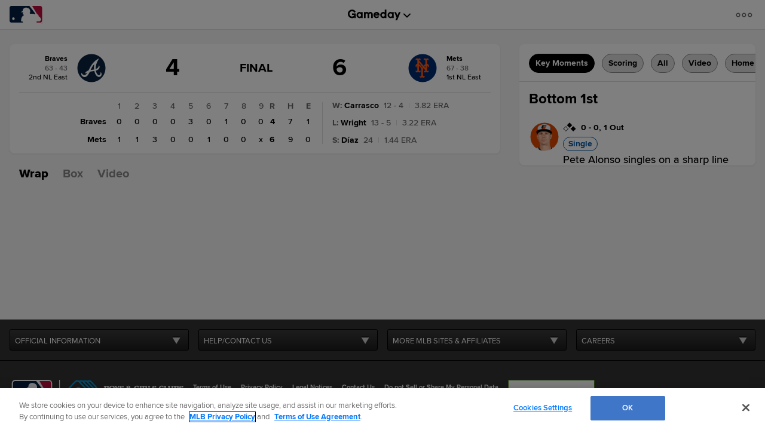

--- FILE ---
content_type: text/html; charset=utf-8
request_url: https://www.google.com/recaptcha/api2/aframe
body_size: 183
content:
<!DOCTYPE HTML><html><head><meta http-equiv="content-type" content="text/html; charset=UTF-8"></head><body><script nonce="szBkV0Zhd1gp2aqofqNPXw">/** Anti-fraud and anti-abuse applications only. See google.com/recaptcha */ try{var clients={'sodar':'https://pagead2.googlesyndication.com/pagead/sodar?'};window.addEventListener("message",function(a){try{if(a.source===window.parent){var b=JSON.parse(a.data);var c=clients[b['id']];if(c){var d=document.createElement('img');d.src=c+b['params']+'&rc='+(localStorage.getItem("rc::a")?sessionStorage.getItem("rc::b"):"");window.document.body.appendChild(d);sessionStorage.setItem("rc::e",parseInt(sessionStorage.getItem("rc::e")||0)+1);localStorage.setItem("rc::h",'1768691164862');}}}catch(b){}});window.parent.postMessage("_grecaptcha_ready", "*");}catch(b){}</script></body></html>

--- FILE ---
content_type: text/javascript; charset=utf-8
request_url: https://app.link/_r?sdk=web2.86.5&branch_key=key_live_bkvscqeDusZjTIJsWaQp9blcusf4W75N&callback=branch_callback__0
body_size: 74
content:
/**/ typeof branch_callback__0 === 'function' && branch_callback__0("1541209274406588800");

--- FILE ---
content_type: application/x-javascript;charset=utf-8
request_url: https://ans.mlb.com/id?d_visid_ver=3.0.0&d_fieldgroup=A&mcorgid=A65F776A5245B01B0A490D44%40AdobeOrg&mid=27967079929185684201667947920394536999&ts=1768691147504
body_size: -41
content:
{"mid":"27967079929185684201667947920394536999"}